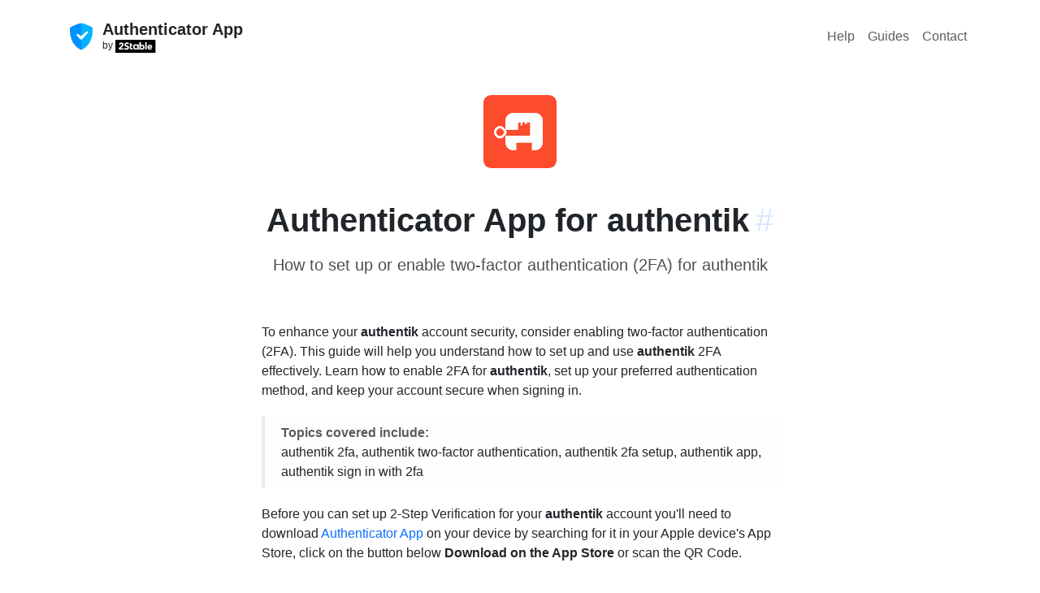

--- FILE ---
content_type: text/html; charset=utf-8
request_url: https://authenticator.2stable.com/services/goauthentik.io/
body_size: 4772
content:
<!doctype html><html lang=" en" class=h-100 data-bs-theme=auto><meta charset=UTF-8><script src="https://www.googletagmanager.com/gtag/js?id=AW-469360179" async></script><script>window.dataLayer=window.dataLayer||[],window.gtag=function(...args){dataLayer.push(args)},gtag(`js`,/* @__PURE__ */ new Date),gtag(`config`,`AW-469360179`);</script><title>Goauthentik.io | Authenticator App</title><meta content="Jekyll v4.4.1" name=generator><meta content=Goauthentik.io property=og:title><meta content=2Stable name=author><meta content=en_US property=og:locale><meta content="Secure two-factor authentication app for iPhone, iPad, iPod, Apple Watch and Mac." name=description><meta content="Secure two-factor authentication app for iPhone, iPad, iPod, Apple Watch and Mac." property=og:description><link href=https://authenticator.2stable.com/services/goauthentik.io/ rel=canonical><meta content=https://authenticator.2stable.com/services/goauthentik.io/ property=og:url><meta content="Authenticator App" property=og:site_name><meta content=article property=og:type><meta content=2026-01-05T14:05:41+01:00 property=article:published_time><meta content=summary name=twitter:card><meta content=Goauthentik.io property=twitter:title><script type=application/ld+json>
{"@context":"https://schema.org","@type":"BlogPosting","author":{"@type":"Person","name":"2Stable"},"dateModified":"2026-01-05T14:05:41+01:00","datePublished":"2026-01-05T14:05:41+01:00","description":"Secure two-factor authentication app for iPhone, iPad, iPod, Apple Watch and Mac.","headline":"Goauthentik.io","mainEntityOfPage":{"@type":"WebPage","@id":"https://authenticator.2stable.com/services/goauthentik.io/"},"publisher":{"@type":"Organization","logo":{"@type":"ImageObject","url":"https://authenticator.2stable.com/assets/img/authenticator-app-logo.webp"},"name":"2Stable"},"url":"https://authenticator.2stable.com/services/goauthentik.io/"}</script><meta content="width=device-width,initial-scale=1,shrink-to-fit=no" name=viewport><meta content=#232b3f name=theme-color><meta content=black-translucent name=apple-mobile-web-app-status-bar-style><meta content="app-id=1538761576" name=apple-itunes-app><link href=/assets/img/favicon/180x180.png rel=apple-touch-icon sizes=180x180 type=image/png><link href=/assets/img/favicon/32x32.png rel=icon sizes=32x32 type=image/png><link href=/assets/img/favicon/16x16.png rel=icon sizes=16x16 type=image/png><link color=#5bbad5 href=/assets/img/favicon/icon.svg rel=mask-icon><link crossorigin href=https://cdn.jsdelivr.net/npm/bootstrap@5.3.8/dist/css/bootstrap.min.css integrity=sha384-sRIl4kxILFvY47J16cr9ZwB07vP4J8+LH7qKQnuqkuIAvNWLzeN8tE5YBujZqJLB rel=stylesheet><link href=https://cdn.jsdelivr.net/npm/bootstrap-icons@1.11.1/font/bootstrap-icons.css rel=stylesheet><link href=/assets/css/shared.css rel=stylesheet><link href=/assets/css/help.css rel=stylesheet><link href=https://cdnjs.cloudflare.com/ajax/libs/font-awesome/6.5.0/css/all.min.css rel=stylesheet><body><div class=main-area><main class=menu-page-content><div class="d-flex w-100 h-100 mx-auto flex-column"><div class=mb-auto><div class="container py-2"><header class="d-flex flex-column flex-lg-row align-items-center pt-3 justify-content-between"><div class=hide_on_devices><div class="d-flex flex-column flex-md-row align-items-center"><div class="pe-0 pe-md-2"><a class="navbar-brand me-md-auto my-0 mx-0" href=/> <img alt="Authenticator App logo" class="d-inline-block align-top rounded" height=36 src=/assets/img/authenticator-app-logo.webp width=36> </a></div><div class="me-md-auto mx-0"><div class="pb-md-0 pb-2 pt-1 pt-md-0 mb-0 small lh-sm w-100 text-center text-md-start"><a href=/> <strong class="fw-semibold fs-5 text-dark">Authenticator App</strong> </a><a href=https://2stable.com/ rel=noopener target=_blank> <span class="d-block small text-dark">by <img alt="2Stable Logo" height=16 src=/assets/img/logo.svg></span></a></div></div></div></div><nav class="nav my-2 my-md-0 gap-2"><a class="p-2 nav-hover text-body-secondary" href=/help/ rel=noopener>Help</a><a class="p-2 nav-hover text-body-secondary" href=/guides/ rel=noopener>Guides</a><a class="p-2 nav-hover text-body-secondary" href=/contact/ rel=noopener>Contact</a></nav></header></div></div><div><div class="container guide_container"><div class="text-center pb-md-4 pb-3"><div class=p-4><img alt="Authenticator App for authentik" class=rounded-img-compare height=90 id=image src=/assets/img/services/goauthentik.io.png width=90></div><div id=goauthentik.io><div class="pb-3 pt-0 pt-lg-3 text-center"><h2 class="ps-0 ps-lg-0 fs-1 fw-bold">Authenticator App for authentik<a aria-label="Link to this section: goauthentik.io" class="anchorjs-link ps-2" data-anchorjs-icon href=#goauthentik.io>#</a></h2><p class="subtitle pt-2">How to set up or enable two-factor authentication (2FA) for authentik</div></div></div><div class="row justify-content-center pb-md-4 pb-3"><div class="px-3 col-lg-7"><p>To enhance your <strong>authentik</strong> account security, consider enabling two-factor authentication (2FA). This guide will help you understand how to set up and use <strong>authentik</strong> 2FA effectively. Learn how to enable 2FA for <strong>authentik</strong>, set up your preferred authentication method, and keep your account secure when signing in.<div class="callout border-top-0 border-bottom-0 border-end-0 rounded-0 py-2 bg-light bg-opacity-25"><div class="bd-callout my-0"><strong class=text-muted>Topics covered include:</strong><p class=mb-0>authentik 2fa, authentik two-factor authentication, authentik 2fa setup, authentik app, authentik sign in with 2fa</div></div><p>Before you can set up 2-Step Verification for your <strong>authentik</strong> account you'll need to download <a href="https://apps.apple.com/app/apple-store/id1538761576?pt=122171064&ct=/services/goauthentik.io/" rel=noopener target=_blank>Authenticator App</a> on your device by searching for it in your Apple device's App Store, click on the button below <strong>Download on the App Store</strong> or scan the QR Code.</div></div><div class="row m-0 justify-content-center pb-md-4 pb-3 align-items-center"><div class="col-auto pb-2 m-0"><ul class="list-unstyled mb-2 d-flex flex-column gap-2"><li class=pt-2><div class="row m-0 justify-content-center pb-md-4 pb-3 align-items-center"><div class="col-auto py-2"><ul class="list-unstyled mb-2 d-flex flex-column flex-lg-row align-items-center"><li class="pt-2 px-3"><a href="https://apps.apple.com/app/id1538761576?pt=122171064&ct=passkeys.2stable.com&mt=8&platform=iphone" rel=noopener target=_blank> <img alt="iphone app store badge" class="hover responsive-button" height=52 src=/assets/img/appStore.svg> </a><li class="pt-2 px-3"><a href="https://apps.apple.com/app/id1538761576?pt=122171064&ct=passkeys.2stable.com&mt=8&platform=mac" rel=noopener target=_blank> <img alt="imac app store badge" class="hover responsive-button" height=52 src=/assets/img/macAppStore.svg> </a></ul></div></div></ul></div><div class="col-auto text-md-start text-center"><ul class="p-0 m-0 list-unstyled d-flex flex-column"><li><a href="https://apps.apple.com/app/apple-store/id1538761576?pt=122171064&ct=/services/goauthentik.io" rel=noopener target=_blank> <div class="bg-white p-2 rounded-3 border d-inline-flex" id=newqrcode></div> </a><li class="pt-1 text-center small"><span class="text-muted text-center p-0">Scan to download</span></ul></div></div><div class="row justify-content-center pb-3"><div class="px-md-2 px-3 col-lg-7"><div class="list-group bg"><div class="list-group-item list-group-item-action d-flex gap-2 py-3"><i class="bi bi-at h4"></i><div class="d-flex gap-2 w-100 justify-content-between"><div><h3 class="mb-0 h6 text-body-emphasis">Service Name</h3><p class="mb-0 text-muted">authentik</div></div></div><div class="list-group-item list-group-item-action d-flex gap-2 py-3"><i class="bi bi-link-45deg h4"></i><div class="d-flex gap-2 w-100 justify-content-between"><div><h3 class="mb-0 h6 text-body-emphasis">Website</h3><a href=https://goauthentik.io id=service rel=noopener target=_blank>goauthentik.io</a></div></div></div><div class="list-group-item list-group-item-action d-flex gap-2 py-3"><i class="bi bi-link-45deg h4"></i><div class="d-flex gap-2 w-100 justify-content-between"><div><h3 class="mb-0 h6 text-body-emphasis">How to enable or set up 2FA for authentik</h3><p class="mb-2 text-muted">To enhance your authentik account security, enable two-factor authentication (2FA). Follow the steps below:<ol class="list-group list-group-numbered mb-2"><li class="list-group-item d-flex justify-content-between align-items-start border-0"><div class="ms-2 me-auto"><div class="fw-semibold h6">Log in to your authentik account</div> Sign in with your username and password.</div><li class="list-group-item d-flex justify-content-between align-items-start border-0"><div class="ms-2 me-auto"><div class="fw-semibold h6">Open Security settings</div> In account settings, look for <strong class=fw-semibold>Security</strong>, <strong class=fw-semibold>Privacy & Security</strong>, or <strong class=fw-semibold>Authentication</strong>.</div><li class="list-group-item d-flex justify-content-between align-items-start border-0"><div class="ms-2 me-auto"><div class="fw-semibold h6">Enable two-factor authentication (2FA)</div> Choose <strong class=fw-semibold>Enable</strong>, <strong class=fw-semibold>Turn on</strong>, or a similar option.</div><li class="list-group-item d-flex justify-content-between align-items-start border-0"><div class="ms-2 me-auto"><div class="fw-semibold h6">Choose your verification method</div> Common options include: <ol class=py-2 type=a><li><strong class=fw-semibold>Authenticator app (recommended):</strong> Generate time-based one-time codes with <a href=https://authenticator.2stable.com rel=noopener target=_blank>Authenticator App</a>.<li><strong class=fw-semibold>Security key (if supported):</strong> Use a hardware key (FIDO2/U2F) as your second factor.<li><strong class=fw-semibold>Text message (SMS):</strong> Receive verification codes by SMS. (Less secure than an authenticator app.)<li><strong class=fw-semibold>Email or backup codes:</strong> Use as a backup to recover access if you lose your device.</ol></div><li class="list-group-item d-flex justify-content-between align-items-start border-0"><div class="ms-2 me-auto"><div class="fw-semibold h6">Follow the on-screen instructions</div> Complete the 2FA setup and securely store any backup codes provided.</div><li class="list-group-item d-flex justify-content-between align-items-start border-0"><div class="ms-2 me-auto"><div class="fw-semibold h6">Test your setup</div> Sign out and sign back in to confirm 2FA is working as expected.</div></ol><p class="mb-0 text-muted">Steps and labels can vary between services. If something looks different, check authentik’s help center or support pages.</div></div></div><div class="list-group-item list-group-item-action d-flex gap-2 py-3"><i class="bi bi-link-45deg h4"></i><div class="d-flex gap-2 w-100 justify-content-between"><div><h3 class="mb-0 h6 text-body-emphasis">How to recover your authentik account</h3><p class="mb-0 text-muted">If you have lost access to your account, please get in touch with the <a href=https://goauthentik.io rel=noopener target=_blank>authentik Support Team</a> for assistance.</div></div></div></div></div></div><div class="row justify-content-center"><div class="px-md-2 px-3 col-lg-7"><h4 class="h6 pt-4">More on this ...</h4><div class=text-center><ul class="row row-cols-3 list-unstyled g-3"><li class=col><a class="d-block text-decoration-none border rounded hover" href=/services/swisscom.ch/> <div class="py-4 mb-2 bg-body-tertiary text-center rounded-top"><img alt="Swisscom logo" class=rounded-img-compare height=48 src=/assets/img/services/swisscom.ch.png width=48></div> <div class="pt-2 mb-3 text-body-emphasis">Authenticator App for Swisscom</div> </a><li class=col><a class="d-block text-decoration-none border rounded hover" href=/services/cron-job.org/> <div class="py-4 mb-2 bg-body-tertiary text-center rounded-top"><img alt="cron-job.org logo" class=rounded-img-compare height=48 src=/assets/img/services/cron-job.org.png width=48></div> <div class="pt-2 mb-3 text-body-emphasis">Authenticator App for cron-job.org</div> </a><li class=col><a class="d-block text-decoration-none border rounded hover" href=/services/sourceforge.net/> <div class="py-4 mb-2 bg-body-tertiary text-center rounded-top"><img alt="SourceForge logo" class=rounded-img-compare height=48 src=/assets/img/services/sourceforge.net.png width=48></div> <div class="pt-2 mb-3 text-body-emphasis">Authenticator App for SourceForge</div> </a></ul></div><div class="pt-5 text-center"><p class=text-muted>Credits: <a href=https://2fa.directory rel=noopener target=_blank>2fa.directory</a></div><div class=row><div class="callout bg-body-tertiary pb-md-4 pb-2"><div class="d-flex align-items-center flex-md-row"><div class="pb-md-0 pb-1 mb-0"><div class=text-center><strong>Disclaimer!</strong></div><p class="mb-0 text-body-secondary"><br> The information provided on this page is for educational purposes only and is intended to help users secure their accounts. <br> <br> 2Stable is not affiliated, associated, authorized, endorsed by, or in any way officially connected with <strong>authentik</strong>, or any of its subsidiaries or affiliates. <br> <br> All product names, trademarks, and registered trademarks mentioned are the property of their respective owners. Their use here is for identification and reference purposes only and does not imply any association or endorsement. <br> <br> For any legal inquiries or concerns regarding the content of this page, please <a href=/contact/>contact us</a>.</div></div></div></div></div></div></div><script src=https://unpkg.com/qr-code-styling@1.5.0/lib/qr-code-styling.js></script><script>new QRCodeStyling({width:160,height:160,type:`svg`,data:`https://apps.apple.com/app/apple-store/id1659205365?pt=122171064&ct=/services/goauthentik.io`,image:`/assets/img/services/goauthentik.io.png`,dotsOptions:{color:`#1B294C`,type:`rounded`},cornersSquareOptions:{type:`extra-rounded`},backgroundOptions:{color:`#fff`},imageOptions:{crossOrigin:`anonymous`,margin:5},qrOptions:{errorCorrectionLevel:`H`}}).append(document.getElementById(`newqrcode`));</script></div></div></main><footer class=footer_page><div class="container pt-3 pt-md-0"><div class="row pb-3"><div class="col-md-4 mt-n2 me-auto pb-3 pb-md-0 mb-4"><a aria-label="Authenticator App" class="d-inline-flex align-items-center mb-2 link-dark text-decoration-none" href=/> <img alt="Authenticator App logo" class=rounded-img-compare height=36 src=/assets/img/authenticator-app-logo.webp width=36> <span class="fs-3 ps-3 text-white fw-bold">Authenticator App</span> </a><p>Secure two-factor authentication app for iPhone, iPad, iPod, Apple Watch and Mac.<ul class="list-inline d-flex flex-md-column flex-row"><li class=me-3><a class="d-inline-flex align-items-center widget-link" href=https://x.com/2StableApps rel=noopener target=_blank> <img alt="Twitter Page" class=rounded-1 height=22 src=/assets/img/socials/twitter.com.png width=22> <span class=ms-2>Twitter</span> </a><li class=me-3><a class="d-inline-flex align-items-center widget-link" href=https://www.youtube.com/c/2StableApps rel=noopener target=_blank> <img alt="YouTube Page" class=rounded-1 height=22 src=/assets/img/socials/youtube.com.svg width=22> <span class=ms-2>YouTube</span> </a></ul></div><div class="col-md-2 col-sm-4 col mb-4"><div class="widget widget-light"><h5 class=widget-title style=color:#fff>Company</h5><ul class=list-inline><li><a class=widget-link href=https://2stable.com/team/ rel=noopener>Team</a><li><a class=widget-link href=/contact/ rel=noopener>Contact</a></ul></div></div><div class="col-md-2 col-sm-4 col mb-4"><div class="widget widget-light"><h5 class=widget-title style=color:#fff>Resources</h5><ul class=list-inline><li><a class=widget-link href=/guides/ rel=noopener>Guides</a><li><a class=widget-link href=/help/ rel=noopener>Help</a><li><a class=widget-link href=/services/ rel=noopener>Services</a></ul></div></div><div class="col-md-3 col-sm-4 col mb-4"><div class="widget widget-light"><h5 class=widget-title style=color:#fff>Downloads</h5><ul class=list-inline><li><a href="https://apps.apple.com/us/app/authenticator-app/id1538761576?platform=iphone" class=widget-link rel=noopener target=_blank>Authenticator App for iPhone</a><li><a href="https://apps.apple.com/us/app/authenticator-app/id1538761576?platform=mac" class=widget-link rel=noopener target=_blank>Authenticator App for Mac</a><li><a href="https://apps.apple.com/us/app/authenticator-app/id1538761576?platform=ipad" class=widget-link rel=noopener target=_blank>Authenticator App for iPad</a><li><a href="https://apps.apple.com/us/app/authenticator-app/id1538761576?platform=appleWatch" class=widget-link rel=noopener target=_blank>Authenticator App for Apple Watch</a><li><a class=widget-link href=/android/ rel=noopener>Authenticator App for Android</a><li><a class=widget-link href=https://chrome.google.com/webstore/detail/authenticator-app/pnbabdldpneocemigmicebglmmfcjccm rel=noopener target=_blank>Authenticator App Browser Extension</a></ul></div></div></div><hr class="my-0 border-light"><div class="row align-items-center mt-3 pt-4 pb-3"><div class="col-md-4 order-3 order-md-3 text-md-end mb-2"><ul class="list-inline fs-sm mb-0"><li class=list-inline-item><a class="nav-link-style nav-link-light" href=/privacy-policy/ rel=noopener>Privacy Policy</a><li class=list-inline-item><a class="nav-link-style nav-link-light" href=/terms-of-service/ rel=noopener>Terms of Service</a></ul></div><div class="col-md-4 order-1 order-md-2 text-md-center mb-2 mb-md-5"><img alt="andorra shield" class=mb-2 height=24 src=/assets/img/andorra-shield.svg width=20><p class=m-0><span class="text-light opacity-75">For the world, Made in Andorra.</span></div><div class="col-md-4 order-2 order-md-1 mb-2"><p class=m-0><a class="nav-link-style nav-link-light text-white" href=https://2stable.com rel=noopener>© 2Stable.</a><span class="text-light opacity-75 me-1"> All rights reserved.</span></div></div></div></footer></div>